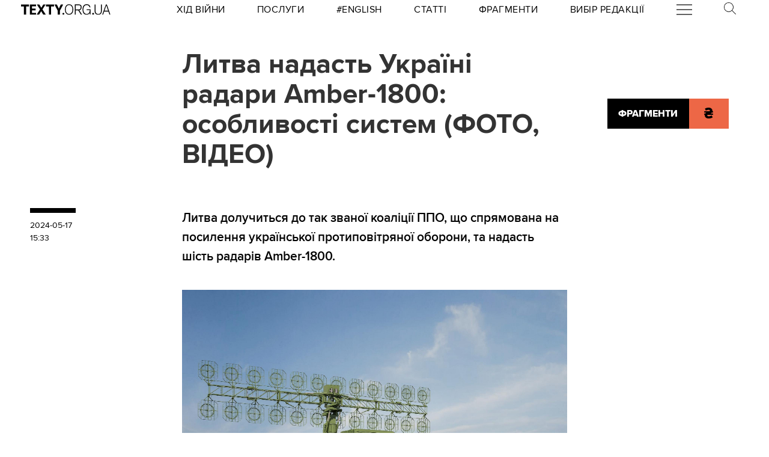

--- FILE ---
content_type: text/html; charset=utf-8
request_url: https://texty.org.ua/fragments/112496/lytva-nadast-ukrayini-radary-amber-1800-osoblyvosti-system-foto-video/?src=read_next&from=52539
body_size: 17079
content:


<!doctype html>
<html lang="uk">
<head>


<!-- Google tag (gtag.js) -->
<script async src="https://www.googletagmanager.com/gtag/js?id=G-EXHPRQFFLB"></script>
<script>
  window.dataLayer = window.dataLayer || [];
  function gtag(){dataLayer.push(arguments);}
  gtag('js', new Date());

  gtag('config', 'G-EXHPRQFFLB');
</script>

<!-- Meta Pixel Code -->
<script>
    !function (f, b, e, v, n, t, s) {
        if (f.fbq) return; n = f.fbq = function () {
            n.callMethod ?
            n.callMethod.apply(n, arguments) : n.queue.push(arguments)
        };
        if (!f._fbq) f._fbq = n; n.push = n; n.loaded = !0; n.version = '2.0';
        n.queue = []; t = b.createElement(e); t.async = !0;
        t.src = v; s = b.getElementsByTagName(e)[0];
        s.parentNode.insertBefore(t, s)
    }(window, document, 'script',
        'https://connect.facebook.net/en_US/fbevents.js');
    fbq('init', '528421947990222');
    fbq('track', 'PageView');
</script>
<noscript><img height="1" width="1" style="display:none" src="https://www.facebook.com/tr?id=528421947990222&ev=PageView&noscript=1" /></noscript>
<!-- End Meta Pixel Code -->
 <!-- Echobot -->
<script async id="ebx" src="//applets.ebxcdn.com/ebx.js"></script>





<meta charset="utf-8" />
<title>Посилення ППО: Литва передає радари Amber-1800 — Тексти.org.ua</title>
<meta name="description" content="Литва долучиться до так званої коаліції ППО, що спрямована на посилення української протиповітряної оборони, та надасть шість радарів Amber-1800.">


<meta property="fb:app_id" content="329250623807149">
<meta property="fb:admins" content="100002400468764">
<meta property="fb:admins" content="100000560537150">
<meta property="fb:admins" content="665334524">
<meta property="fb:admins" content="735028363">

<meta property="og:title" content="Литва надасть Україні радари Amber-1800: особливості систем (ФОТО, ВІДЕО)">
<meta property="og:description" content="Литва долучиться до так званої коаліції ППО, що спрямована на посилення української протиповітряної оборони, та надасть шість радарів Amber-1800.">
<meta property="og:type" content="website">
<meta property="og:url" content="https://texty.org.ua/fragments/112496/lytva-nadast-ukrayini-radary-amber-1800-osoblyvosti-system-foto-video/">

<meta property="og:image" content="https://texty.org.ua/media/images/img02-042-01.2e16d0ba.fill-1200x630.jpg">
<meta property="og:image:width" content="1200">
<meta property="og:image:height" content="630">
<meta property="og:image:secure_url" content="https://texty.org.ua/media/images/img02-042-01.2e16d0ba.fill-1200x630.jpg">

<meta name="twitter:title" content="Литва надасть Україні радари Amber-1800: особливості систем (ФОТО, ВІДЕО)">
<meta name="twitter:description" content="Литва долучиться до так званої коаліції ППО, що спрямована на посилення української протиповітряної оборони, та надасть шість радарів Amber-1800.">
<meta name="twitter:site" content="@textyorgua" />
<meta name="twitter:card" content="summary_large_image" />
<meta name="twitter:image" content="https://texty.org.ua/media/images/img02-042-01.2e16d0ba.fill-1200x630.jpg">


<meta name="robots" content="max-image-preview:large">

<meta name="viewport" content="width=device-width, initial-scale=1.0, minimum-scale=1" />
<meta http-equiv="X-UA-Compatible" content="IE=edge" />

<link href="https://texty.org.ua/fragments/112496/lytva-nadast-ukrayini-radary-amber-1800-osoblyvosti-system-foto-video/" rel="canonical">
<link rel="shortcut icon" type="image/png" href="/static/core/favicon-196.png" />


<style type="text/css">@font-face{font-family:'ProximaNova';src:url("/static/core/fonts/ProximaNova/proxima-nova-black/proxima-nova-black.eot?6826b7567a96");src:url("/static/core/fonts/ProximaNova/proxima-nova-black/proxima-nova-black.eot?&6826b7567a96#iefix") format("embedded-opentype"),url("/static/core/fonts/ProximaNova/proxima-nova-black/proxima-nova-black.woff2?6826b7567a96") format("woff2"),url("/static/core/fonts/ProximaNova/proxima-nova-black/proxima-nova-black.woff?6826b7567a96") format("woff"),url("/static/core/fonts/ProximaNova/proxima-nova-black/proxima-nova-black.ttf?6826b7567a96") format("truetype"),url("/static/core/fonts/ProximaNova/proxima-nova-black/proxima-nova-black.svg?6826b7567a96#youworkforthem") format("svg");font-weight:900;font-style:normal;font-display:swap}@font-face{font-family:'ProximaNova';src:url("/static/core/fonts/ProximaNova/proxima-nova-bold/proxima-nova-bold.eot?6826b7567a96");src:url("/static/core/fonts/ProximaNova/proxima-nova-bold/proxima-nova-bold.eot?&6826b7567a96#iefix") format("embedded-opentype"),url("/static/core/fonts/ProximaNova/proxima-nova-bold/proxima-nova-bold.woff2?6826b7567a96") format("woff2"),url("/static/core/fonts/ProximaNova/proxima-nova-bold/proxima-nova-bold.woff?6826b7567a96") format("woff"),url("/static/core/fonts/ProximaNova/proxima-nova-bold/proxima-nova-bold.ttf?6826b7567a96") format("truetype"),url("/static/core/fonts/ProximaNova/proxima-nova-bold/proxima-nova-bold.svg?6826b7567a96#youworkforthem") format("svg");font-weight:700;font-style:normal;font-display:swap}@font-face{font-family:'ProximaNova';src:url("/static/core/fonts/ProximaNova/proxima-nova-extrabold/proxima-nova-extrabold.eot?6826b7567a96");src:url("/static/core/fonts/ProximaNova/proxima-nova-extrabold/proxima-nova-extrabold.eot?&6826b7567a96#iefix") format("embedded-opentype"),url("/static/core/fonts/ProximaNova/proxima-nova-extrabold/proxima-nova-extrabold.woff2?6826b7567a96") format("woff2"),url("/static/core/fonts/ProximaNova/proxima-nova-extrabold/proxima-nova-extrabold.woff?6826b7567a96") format("woff"),url("/static/core/fonts/ProximaNova/proxima-nova-extrabold/proxima-nova-extrabold.ttf?6826b7567a96") format("truetype"),url("/static/core/fonts/ProximaNova/proxima-nova-extrabold/proxima-nova-extrabold.svg?6826b7567a96#youworkforthem") format("svg");font-weight:800;font-style:normal;font-display:swap}@font-face{font-family:'ProximaNova';src:url("/static/core/fonts/ProximaNova/proxima-nova-light/proxima-nova-light.eot?6826b7567a96");src:url("/static/core/fonts/ProximaNova/proxima-nova-light/proxima-nova-light.eot?&6826b7567a96#iefix") format("embedded-opentype"),url("/static/core/fonts/ProximaNova/proxima-nova-light/proxima-nova-light.woff2?6826b7567a96") format("woff2"),url("/static/core/fonts/ProximaNova/proxima-nova-light/proxima-nova-light.woff?6826b7567a96") format("woff"),url("/static/core/fonts/ProximaNova/proxima-nova-light/proxima-nova-light.ttf?6826b7567a96") format("truetype"),url("/static/core/fonts/ProximaNova/proxima-nova-light/proxima-nova-light.svg?6826b7567a96#youworkforthem") format("svg");font-weight:300;font-style:normal;font-display:swap}@font-face{font-family:'ProximaNova';src:url("/static/core/fonts/ProximaNova/proxima-nova-medium/proxima-nova-medium.eot?6826b7567a96");src:url("/static/core/fonts/ProximaNova/proxima-nova-medium/proxima-nova-medium.eot?&6826b7567a96#iefix") format("embedded-opentype"),url("/static/core/fonts/ProximaNova/proxima-nova-medium/proxima-nova-medium.woff2?6826b7567a96") format("woff2"),url("/static/core/fonts/ProximaNova/proxima-nova-medium/proxima-nova-medium.woff?6826b7567a96") format("woff"),url("/static/core/fonts/ProximaNova/proxima-nova-medium/proxima-nova-medium.ttf?6826b7567a96") format("truetype"),url("/static/core/fonts/ProximaNova/proxima-nova-medium/proxima-nova-medium.svg?6826b7567a96#youworkforthem") format("svg");font-weight:500;font-style:normal;font-display:swap}@font-face{font-family:'ProximaNova';src:url("/static/core/fonts/ProximaNova/proxima-nova-regular/proxima-nova-regular.eot?6826b7567a96");src:url("/static/core/fonts/ProximaNova/proxima-nova-regular/proxima-nova-regular.eot?&6826b7567a96#iefix") format("embedded-opentype"),url("/static/core/fonts/ProximaNova/proxima-nova-regular/proxima-nova-regular.woff2?6826b7567a96") format("woff2"),url("/static/core/fonts/ProximaNova/proxima-nova-regular/proxima-nova-regular.woff?6826b7567a96") format("woff"),url("/static/core/fonts/ProximaNova/proxima-nova-regular/proxima-nova-regular.ttf?6826b7567a96") format("truetype"),url("/static/core/fonts/ProximaNova/proxima-nova-regular/proxima-nova-regular.svg?6826b7567a96#youworkforthem") format("svg");font-weight:400;font-style:normal;font-display:swap}@font-face{font-family:'ProximaNova';src:url("/static/core/fonts/ProximaNova/proxima-nova-semibold/proxima-nova-semibold.eot?6826b7567a96");src:url("/static/core/fonts/ProximaNova/proxima-nova-semibold/proxima-nova-semibold.eot?&6826b7567a96#iefix") format("embedded-opentype"),url("/static/core/fonts/ProximaNova/proxima-nova-semibold/proxima-nova-semibold.woff2?6826b7567a96") format("woff2"),url("/static/core/fonts/ProximaNova/proxima-nova-semibold/proxima-nova-semibold.woff?6826b7567a96") format("woff"),url("/static/core/fonts/ProximaNova/proxima-nova-semibold/proxima-nova-semibold.ttf?6826b7567a96") format("truetype"),url("/static/core/fonts/ProximaNova/proxima-nova-semibold/proxima-nova-semibold.svg?6826b7567a96#youworkforthem") format("svg");font-weight:600;font-style:normal;font-display:swap}@font-face{font-family:'ProximaNova';src:url("/static/core/fonts/ProximaNova/proxima-nova-thin/proxima-nova-thin.eot?6826b7567a96");src:url("/static/core/fonts/ProximaNova/proxima-nova-thin/proxima-nova-thin.eot?&6826b7567a96#iefix") format("embedded-opentype"),url("/static/core/fonts/ProximaNova/proxima-nova-thin/proxima-nova-thin.woff2?6826b7567a96") format("woff2"),url("/static/core/fonts/ProximaNova/proxima-nova-thin/proxima-nova-thin.woff?6826b7567a96") format("woff"),url("/static/core/fonts/ProximaNova/proxima-nova-thin/proxima-nova-thin.ttf?6826b7567a96") format("truetype"),url("/static/core/fonts/ProximaNova/proxima-nova-thin/proxima-nova-thin.svg?6826b7567a96#youworkforthem") format("svg");font-weight:100;font-style:normal;font-display:swap}@font-face{font-family:'ProximaNovaFallback';src:local(Arial);size-adjust:98%;ascent-override:98%;descent-override:normal;line-gap-override:normal}@font-face{font-family:'ProximaNovaFallback';src:local(Arial Black);size-adjust:83%;ascent-override:115%;descent-override:normal;line-gap-override:normal;font-weight:700;font-type:normal}@font-face{font-family:'CynthoSlabPro-Regular';src:url("/static/core/fonts/CynthoSlabPro/CynthoSlabPro-Regular.woff2?6826b7567a96") format("woff2"),url("/static/core/fonts/CynthoSlabPro/CynthoSlabPro-Regular.woff?6826b7567a96") format("woff");font-weight:normal;font-style:normal}@font-face{font-family:'Georgia';src:url("/static/core/fonts/Georgia/Georgia.woff?6826b7567a96");src:url("/static/core/fonts/Georgia/Georgia.eot?6826b7567a96") format("embedded-opentype"),url("/static/core/fonts/Georgia/Georgia.woff2?6826b7567a96") format("woff2"),url("/static/core/fonts/Georgia/Georgia.woff?6826b7567a96") format("woff"),url("/static/core/fonts/Georgia/Georgia.ttf?6826b7567a96") format("truetype");font-weight:400;font-style:normal;font-display:swap}@font-face{font-family:'Georgia';src:url("/static/core/fonts/Georgia/Georgia-Bold.woff?6826b7567a96");src:url("/static/core/fonts/Georgia/Georgia-Bold.eot?6826b7567a96") format("embedded-opentype"),url("/static/core/fonts/Georgia/Georgia-Bold.woff2?6826b7567a96") format("woff2"),url("/static/core/fonts/Georgia/Georgia-Bold.woff?6826b7567a96") format("woff"),url("/static/core/fonts/Georgia/Georgia-Bold.ttf?6826b7567a96") format("truetype");font-weight:600;font-style:normal;font-display:swap}@font-face{font-family:'Georgia';src:url("/static/core/fonts/Georgia/Georgia-Italic.woff?6826b7567a96");src:url("/static/core/fonts/Georgia/Georgia-Italic.eot?6826b7567a96") format("embedded-opentype"),url("/static/core/fonts/Georgia/Georgia-Italic.woff2?6826b7567a96") format("woff2"),url("/static/core/fonts/Georgia/Georgia-Italic.woff?6826b7567a96") format("woff"),url("/static/core/fonts/Georgia/Georgia-Italic.ttf?6826b7567a96") format("truetype");font-weight:400;font-style:italic;font-display:swap}@font-face{font-family:'Georgia';src:url("/static/core/fonts/Georgia/Georgia-Italic-Bold.woff?6826b7567a96");src:url("/static/core/fonts/Georgia/Georgia-Italic-Bold.eot?6826b7567a96") format("embedded-opentype"),url("/static/core/fonts/Georgia/Georgia-Italic-Bold.woff2?6826b7567a96") format("woff2"),url("/static/core/fonts/Georgia/Georgia-Italic-Bold.woff?6826b7567a96") format("woff"),url("/static/core/fonts/Georgia/Georgia-Italic-Bold.ttf?6826b7567a96") format("truetype");font-weight:600;font-style:italic;font-display:swap}</style>

<style type="text/css">@charset "UTF-8";:root{--texty-salmon:#ed6746}#menu__toggle{display:none}#menu__toggle:checked ~ .menu__btn>span{transform:rotate(45deg)}#menu__toggle:checked ~ .menu__btn>span::before{top:0;transform:rotate(0)}#menu__toggle:checked ~ .menu__btn>span::after{top:0;transform:rotate(90deg)}#menu__toggle:checked ~ .menu__box{visibility:visible;left:0}.menu__btn{display:flex;align-items:center;position:relative;width:26px;height:26px;cursor:pointer;z-index:20000}.menu__btn>span,.menu__btn>span::before,.menu__btn>span::after{display:block;position:absolute;width:100%;height:2px;background-color:#616161;transition-duration:.25s}@media (max-width:800px){.menu__btn>span,.menu__btn>span::before,.menu__btn>span::after{background-color:white}}.menu__btn>span::before{content:'';top:-8px}.menu__btn>span::after{content:'';top:8px}.menu__box{display:grid;grid-template-columns:[start] 17fr [burger-menu-start] 43fr [burger-menu-end] 14fr [end];width:100%;max-width:1400px;position:absolute;visibility:hidden;left:-100%;width:100%;height:50px;margin:0;padding:0;background-color:white;transition-duration:.25s;z-index:10000}@media (max-width:800px){.menu__box{display:block;top:50px;height:max-content;background-color:rgba(0,0,0,0.88)}}@media (min-width:1400px){.menu__box{margin-left:calc((100% - 1400px)/2)}}.items__container{grid-column:start/end;display:flex;justify-content:space-around;list-style:none}@media (max-width:800px){.items__container{display:block;padding:10px 20px 0 20px;grid-column:1/-1;z-index:10000}}.menu__item{text-transform:capitalize;display:block;padding:2px 0;width:max-content;color:#ed6746;font-size:17px;font-weight:400;text-align:left;margin:10px 0;text-decoration:none;transition-duration:.25s}@media (max-width:800px){.menu__item{text-transform:uppercase;color:white;margin-bottom:15px;font-weight:700}}.menu__item:hover{text-decoration:underline}.mobile-only{display:none}@media (max-width:800px){.mobile-only{display:block}}header{min-height:2em;width:100%;background-color:white;display:flex;display:grid;grid-template-columns:[start] 2fr [logo-start] 15fr [rubrics-start] 55fr [rubrics-end] 2fr [end];align-items:center;z-index:10}@media (max-width:800px){header{position:fixed;top:0;height:50px;background-color:black;grid-template-columns:auto 80px 50px}}@media print and (max-width:800px){header{position:relative}}header .rubrics-container{cursor:pointer;grid-column:rubrics-start/rubrics-end;display:flex;justify-content:space-between;align-items:center}@media (max-width:800px){header .rubrics-container{display:block;grid-column:2/3;grid-row:1/2;padding:0 20px}}header .rubrics-container .r-burger{grid-column:7/8}@media (max-width:800px){header .rubrics-container .r-burger{grid-column:1/2;grid-row:1/2}}header .rubrics-container .r3 a,header .rubrics-container .r4 a,header .rubrics-container r7 a{display:flex;align-items:center}header .rubrics-container .r3 img,header .rubrics-container .r4 img,header .rubrics-container r7 img{width:16px;margin-left:5px;margin-top:4px}@media (max-width:800px){header .rubrics-container .r1,header .rubrics-container .r2,header .rubrics-container .r3,header .rubrics-container .r4{display:none}}@media (max-width:1000px){header .rubrics-container .r5,header .rubrics-container .r6,header .rubrics-container .r7{display:none}}header .rubric{text-transform:uppercase;font-size:16px;font-weight:400;letter-spacing:0.5px;margin:0}header .rubric a span{display:inline-block}header .texty-logo{grid-column-start:logo-start;width:150px;display:flex;justify-content:center;align-items:center}@media (max-width:800px){header .texty-logo{grid-column:1/2;justify-content:center;margin-left:1em}}header .texty-logo img{min-width:150px;max-width:100%;max-height:20px;object-fit:contain}header #search{position:relative;width:40px}@media (max-width:800px){header #search{display:none}}header #search label{display:block;cursor:pointer}header #search #search-icon{width:20px}header #search .search-form{width:0;overflow:hidden;position:absolute;top:0;right:120%;transition:width 0.5s ease-out;z-index:100000}@media (max-width:800px){header #search .search-form{display:none}}header #search .search-form .search-box{border-width:0;width:300px;z-index:100000;height:2em;padding-left:10px;margin:0 auto;font-size:16px;font-weight:400;letter-spacing:0.5px;color:#ed6746;background-color:#fce7e2}header #search input#search_toggle{display:none}header #search input#search_toggle:checked + label + .search-form{width:300px!important}header input::placeholder{font-size:16px;font-weight:400}header .search-form-mob .search-box{padding-left:10px;width:100%;border:1px solid #222222;height:40px;margin:10px auto 20px 0}header .red-donate{height:100%;width:100%;display:flex;background-color:#ed6746}@media (min-width:800px){header .red-donate{display:none}}header .red-donate a{margin:auto;font-weight:600;font-size:25px!important}header .red-donate a:hover{color:white}header .btn-colorize-on-hover img{filter:brightness(0)}header .btn-colorize-on-hover:hover img{filter:brightness(1)}header .special-devil-animation{color:#ed6746;background-image:-webkit-linear-gradient(45deg,#a800cc,#cccb00);-webkit-background-clip:text;-webkit-text-fill-color:transparent;-webkit-animation:hue 10s infinite linear}@keyframes hue{from{filter:hue-rotate(0deg)}to{filter:hue-rotate(-360deg)}}header .special-devil-animation:hover{background-image:unset;-webkit-background-clip:unset;-webkit-text-fill-color:unset;-webkit-animation:unset}footer{padding-bottom:50px;display:grid;grid-template-columns:[start] 2fr [logo-start] 13fr [logo-end] 5fr [guide-start] 35fr [guide-end] 5fr [sb-start] 13fr [sb-end] 1fr [end]}@media (max-width:800px){footer{background-color:black;color:white;padding:30px 1em;display:block;margin-top:-2px}}footer li,footer p{font-size:16px;margin:5px 0}footer li.mobile-only:first-of-type{margin-top:50px}.uppercase{text-transform:uppercase}#logo-copyright{grid-column:logo-start/logo-end}#logo-copyright .copyright{margin:20px auto}#logo-copyright .copyleft{transform:scaleX(-1);display:inline-block}#logo-copyright a.texty-logo{width:250px;display:flex;justify-content:center;align-items:center}#logo-copyright a.texty-logo img{width:100%;margin:auto}#guide-block{grid-column:guide-start/guide-end;display:grid;grid-template-columns:repeat(3,1fr);justify-content:space-between}@media (max-width:1050px){#guide-block{grid-template-columns:repeat(2,1fr)}}@media (max-width:800px){#guide-block{display:block}}#guide-block ul{list-style-type:none;margin-bottom:30px}#social_buttons{grid-column:sb-start/sb-end}@media (max-width:800px){#social_buttons{margin-top:50px}}#social_buttons img{width:30px;margin-right:10px}#license{grid-column:logo-start/guide-start;margin-top:1em}#license p{font-size:12px;max-width:30em}.subscribe-footer{width:100%;margin:50px auto;display:grid;min-height:100px;height:max-content;background-color:black;color:white;grid-template-columns:1fr [subscribe-call-start] 20fr [subscribe-call-end] 1fr [button-start] 10fr [button-end] 1fr [last-release-start] 10fr [last-release-end] 1fr;align-items:center}.subscribe-footer a{text-decoration:underline}.subscribe-footer p{font-size:17px}.subscribe-footer .subscribe-call{grid-column:subscribe-call-start / subscribe-call-end;text-align:right;margin:1em 0}.subscribe-footer .subscribe-button{font-family:ProximaNova,ProximaNovaFallback,sans-serif;grid-column:button-start / button-end;height:40px;font-size:20px;letter-spacing:0.7px;cursor:pointer;min-height:30px;border:0;font-weight:700;background-color:white;color:black;text-decoration:none;text-align:center;line-height:40px}.subscribe-footer .last-release{grid-column:last-release-start/last-release-end;text-align:right}.subscribe-footer .last-release p:not(:last-of-type){margin-bottom:0.5em}@media (max-width:800px){.subscribe-footer{background-color:unset;color:unset;display:flex;flex-direction:column;margin:50px auto;width:80%;max-width:40em}.subscribe-footer .subscribe-call,.subscribe-footer .last-release{margin:7px 0;text-align:center}.subscribe-footer .subscribe-button{cursor:pointer;min-height:38px;border:0;color:white;background-color:black;width:100%}}*{-webkit-margin-after:0;-webkit-margin-before:0;margin:0;padding:0;outline:none;-webkit-box-sizing:border-box;-moz-box-sizing:border-box;box-sizing:border-box}body{width:100%;margin:0 auto;padding:0;font-family:ProximaNova,ProximaNovaFallback,sans-serif;line-height:1.3}@media (max-width:800px){main{margin-top:50px}}input{font-family:ProximaNova,ProximaNovaFallback,sans-serif}a{text-decoration:inherit;color:inherit;transition:color .05s ease-in-out}a:hover{color:#ed6746}.rubric{text-transform:uppercase;font-weight:700}@media (max-width:800px){.rubric{text-transform:none;font-size:18px;color:#ed6746}}.svg-icon{width:2em;height:2em}.editor-bar{margin-left:1.5em;position:absolute;z-index:1000}.edit-link{display:inline-block;margin-left:1em;padding:0 0.5em;background-color:black;color:#ffc423;stroke:#ffc423;font-size:0.9em;font-weight:800;text-transform:uppercase}.edit-link:hover{text-decoration:underline;background-color:#ffc423;color:black;stroke:black}.editor-label{color:#ffc423;font-size:0.9em}.editor-pinned{fill:#ffc423;display:inline-block;padding:0 0.5em}.editor-pinned .svg-icon{width:4vw;height:4vw}.editor-pinned.small .svg-icon{width:2vw;height:2vw}@media (min-width:801px){.mobile-only{display:none!important}}@media (max-width:800px){.desktop-only{display:none!important}}.piece-title{width:100%;margin-bottom:10px;font-size:calc(10px + 0.5vw)}@media (max-width:800px){.piece-title{font-size:16px}}::selection{color:white;background:#ed6746}article{--texty-font-size-normal:calc(14px + 0.5vw);--texty-font-size-h1:calc(28px + 0.5vw);--texty-font-size-h2:calc(19px + 0.5vw);--texty-font-size-blockquote:calc(28px + 0.5vw)}@media (max-width:800px){article{--texty-font-size-normal:20px;--texty-font-size-h1:30px;--texty-font-size-h2:24px}}article blockquote,article aside.pullquote{display:block;grid-column:blockquote-start / blockquote-end;font-size:var(--texty-font-size-blockquote);letter-spacing:0;font-weight:300;text-transform:uppercase;padding:1em 0;position:relative;line-height:1.7}@media (max-width:800px){article blockquote,article aside.pullquote{margin-left:0}}article figure.richtext-image{margin-right:auto;margin-left:auto;max-width:100%;height:auto}article figure.richtext-image.text-width{grid-column:text-start/text-end}article figure.richtext-image.medium-width{grid-column:floating-left-end/floating-right-start}article figure.richtext-image.full-width{grid-column:start/end}article figure.richtext-image + p{font-weight:300;margin-top:-10px;font-style:italic;font-size:1em}article b{font-weight:400}article b,article b.highlight,article mark{background-color:rgba(237,103,70,0.15)}article strong{font-weight:700}article h1{font-size:var(--texty-font-size-h1);margin-top:40px;margin-bottom:10px!important}article h2{font-size:var(--texty-font-size-h2);margin-top:40px;margin-bottom:10px!important}article h3,article h4,article h5{font-size:var(--texty-font-size-normal)}article p,article li{font-size:var(--texty-font-size-normal);line-height:1.5}article h1 a,article h2 a,article h3 a,article h4 a,article h5 a,article h6 a,article p a,article b a,article blockquote a,article div a,article ul a,article li a,article ol a{padding-bottom:0;border-bottom:2px solid #ed6746}article h1 a:hover,article h2 a:hover,article h3 a:hover,article h4 a:hover,article h5 a:hover,article h6 a:hover,article p a:hover,article b a:hover,article blockquote a:hover,article div a:hover,article ul a:hover,article li a:hover,article ol a:hover{border-bottom-style:solid;color:#ed6746}article ul li,article ol li{margin-left:2em}article .hidden-preview,article .preview-hidden{display:none}article figure{grid-column:text-start / text-end}article figure img{margin:0 auto;display:block;max-width:100%;height:auto}article figure.full-width{grid-column:start / end;margin:30px 0}article figure.full-width img{display:block}article figure.medium-width{grid-column:blockquote-start / blockquote-end}article figure.text-width{grid-column:text-start / text-end}article .block-spoiler{grid-column:start/end}article .block-spoiler .wrap-collabsible{margin-bottom:1.2rem;display:grid;grid-template-columns:[start] 2fr [floating-left-start] 9fr [floating-left-end blockquote-start] 6fr [title-start text-start] 38fr [text-end title-end] 4fr [floating-right-start blockquote-end] 12fr [floating-right-end] 3fr [end]}@media (max-width:800px){article .block-spoiler .wrap-collabsible{display:flex;flex-direction:column}}article .block-spoiler .wrap-collabsible input[type='checkbox']{display:none}article .block-spoiler .wrap-collabsible .lbl-toggle{grid-column:text-start/text-end;display:block;font-size:1.2rem;letter-spacing:0.15rem;text-transform:uppercase;text-align:center;padding:0.7rem;color:#575757;background:#F9F6ED;cursor:pointer;border-radius:7px;transition:all 0.25s ease-out}article .block-spoiler .wrap-collabsible .lbl-toggle:hover{color:#1b1b1b}article .block-spoiler .wrap-collabsible .lbl-toggle::before{content:' ';display:inline-block;border-top:5px solid transparent;border-bottom:5px solid transparent;border-left:5px solid currentColor;vertical-align:middle;margin-right:.7rem;transform:translateY(-2px);transition:transform .2s ease-out}article .block-spoiler .wrap-collabsible .toggle:checked + .lbl-toggle::before{transform:rotate(90deg) translateX(-3px)}article .block-spoiler .wrap-collabsible .collapsible-content{grid-column:start/end;max-height:0;overflow:hidden;transition:max-height .75s ease-in-out}article .block-spoiler .wrap-collabsible .toggle:checked + .lbl-toggle + .collapsible-content{max-height:unset}article .block-spoiler .wrap-collabsible .toggle:checked + .lbl-toggle{border-bottom-right-radius:0;border-bottom-left-radius:0}article .block-spoiler .wrap-collabsible .collapsible-content .content-inner{background:rgba(250,224,66,0.08);border-bottom:1px solid rgba(250,224,66,0.75);border-bottom-left-radius:7px;border-bottom-right-radius:7px;padding:.5rem 1rem;display:grid;grid-template-columns:[start] 2fr [floating-left-start] 9fr [floating-left-end blockquote-start] 6fr [title-start text-start] 38fr [text-end title-end] 4fr [floating-right-start blockquote-end] 12fr [floating-right-end] 3fr [end]}@media (max-width:800px){article .block-spoiler .wrap-collabsible .collapsible-content .content-inner{display:flex;flex-direction:column}}article .block-spoiler .wrap-collabsible .collapsible-content .content-inner>p,article .block-spoiler .wrap-collabsible .collapsible-content .content-inner>img,article .block-spoiler .wrap-collabsible .collapsible-content .content-inner>figure,article .block-spoiler .wrap-collabsible .collapsible-content .content-inner>blockquote,article .block-spoiler .wrap-collabsible .collapsible-content .content-inner>div,article .block-spoiler .wrap-collabsible .collapsible-content .content-inner>h1,article .block-spoiler .wrap-collabsible .collapsible-content .content-inner>h2,article .block-spoiler .wrap-collabsible .collapsible-content .content-inner>h3,article .block-spoiler .wrap-collabsible .collapsible-content .content-inner>h4,article .block-spoiler .wrap-collabsible .collapsible-content .content-inner>h5,article .block-spoiler .wrap-collabsible .collapsible-content .content-inner>ol,article .block-spoiler .wrap-collabsible .collapsible-content .content-inner>ul,article .block-spoiler .wrap-collabsible .collapsible-content .content-inner>hr,article .block-spoiler .wrap-collabsible .collapsible-content .content-inner>a{grid-column:text-start/text-end;margin-bottom:20px}article .block-spoiler .wrap-collabsible .collapsible-content .content-inner>p img,article .block-spoiler .wrap-collabsible .collapsible-content .content-inner>img img,article .block-spoiler .wrap-collabsible .collapsible-content .content-inner>figure img,article .block-spoiler .wrap-collabsible .collapsible-content .content-inner>blockquote img,article .block-spoiler .wrap-collabsible .collapsible-content .content-inner>div img,article .block-spoiler .wrap-collabsible .collapsible-content .content-inner>h1 img,article .block-spoiler .wrap-collabsible .collapsible-content .content-inner>h2 img,article .block-spoiler .wrap-collabsible .collapsible-content .content-inner>h3 img,article .block-spoiler .wrap-collabsible .collapsible-content .content-inner>h4 img,article .block-spoiler .wrap-collabsible .collapsible-content .content-inner>h5 img,article .block-spoiler .wrap-collabsible .collapsible-content .content-inner>ol img,article .block-spoiler .wrap-collabsible .collapsible-content .content-inner>ul img,article .block-spoiler .wrap-collabsible .collapsible-content .content-inner>hr img,article .block-spoiler .wrap-collabsible .collapsible-content .content-inner>a img{max-width:100%;height:auto}article .block-image_gallery{margin:40px -1em;overflow-x:hidden}@media (min-width:801px){article .block-image_gallery{grid-column:start / end;display:grid;grid-template-columns:[start] 11fr [blockquote-start] 6fr [text-start] 38fr [text-end] 4fr [blockquote-end] 15fr [end]}}article .block-image_gallery .gallery-items-wrapper{position:relative}article .block-image_gallery .gallery-placeholder.full-width{grid-column:start / end}article .block-image_gallery .gallery-placeholder.medium-width{grid-column:blockquote-start / blockquote-end}article .block-image_gallery .gallery-placeholder.text-width{grid-column:text-start / text-end}@media (min-width:801px){article .block-image_gallery .gallery-placeholder.medium-width button.gallery-reel-control-btn.prev,article .block-image_gallery .gallery-placeholder.text-width button.gallery-reel-control-btn.prev{margin-left:-4em}article .block-image_gallery .gallery-placeholder.medium-width button.gallery-reel-control-btn.next,article .block-image_gallery .gallery-placeholder.text-width button.gallery-reel-control-btn.next{margin-right:-4em}}article .block-image_gallery .gallery-placeholder:not(.no-gallery-js) .gallery-items-list{overflow-x:hidden;cursor:grab;display:flex;align-items:center;gap:1em}article .block-image_gallery .gallery-placeholder:not(.no-gallery-js) .gallery-items-list figure{width:100%;max-width:100%;flex-shrink:0}article .block-image_gallery .gallery-placeholder:not(.no-gallery-js) .gallery-items-list figure figcaption{margin:0.5em auto 0 auto;text-align:center;max-width:800px}article .block-image_gallery .gallery-placeholder:not(.no-gallery-js) .gallery-items-list figure figcaption p{font-style:inherit;font-size:inherit;font-weight:inherit}article .block-image_gallery .gallery-placeholder:not(.no-gallery-js) .gallery-items-list figure img{width:auto;max-width:100%;max-height:80vh;pointer-events:none;opacity:0.5;transition:opacity 400ms cubic-bezier(0.4,0,0.2,1)}article .block-image_gallery .gallery-placeholder:not(.no-gallery-js) .gallery-items-list figure.active img{opacity:1}@media (min-width:801px){article .block-image_gallery .gallery-placeholder.gallery-sides .gallery-items-list figure{perspective:36px;max-width:80%;width:auto}article .block-image_gallery .gallery-placeholder.gallery-sides .gallery-items-list figure img{transform:rotate3d(0,-1,0,2deg) scale(0.9);transform-origin:right center}article .block-image_gallery .gallery-placeholder.gallery-sides .gallery-items-list figure.active ~ figure img{transform:rotate3d(0,-1,0,-2deg) scale(0.9);transform-origin:left center}article .block-image_gallery .gallery-placeholder.gallery-sides .gallery-items-list figure.active img{transform:scale(1) rotate3d(0,-1,0,0deg)}}@media (min-width:801px) and (min-width:801px){article .block-image_gallery .gallery-placeholder.gallery-sides .gallery-items-list figure.active img{box-shadow:0 0 6px #00000030}}article .block-image_gallery .gallery-reel-controls{position:absolute;display:flex;justify-content:space-between;align-items:center;top:0;left:0;width:100%;height:100%;pointer-events:none}article .block-image_gallery .gallery-reel-controls .gallery-reel-control-btn{width:2.5em;height:2.5em;margin:0 0.75em;background-color:white;border:none;border-radius:4px;padding:6px;opacity:.65;pointer-events:all;transition:opacity 400ms cubic-bezier(0.4,0,0.2,1);cursor:pointer}@media (min-width:801px){article .block-image_gallery .gallery-reel-controls .gallery-reel-control-btn{width:3.5em;height:3.5em}}article .block-image_gallery .gallery-reel-controls .gallery-reel-control-btn:hover{opacity:0.9}article .block-image_gallery .gallery-reel-controls .gallery-reel-control-btn svg{width:100%;height:100%}article .block-image_gallery .gallery-reel-controls .gallery-reel-control-btn svg path{fill:none;stroke:black;stroke-width:4px}@media (min-width:801px){article .block-image_gallery .gallery-placeholder.gallery-sides .gallery-reel-controls{background:linear-gradient(to right,rgba(255,255,255,0.4),transparent 10%,transparent 90%,rgba(255,255,255,0.4))}}article .block-image_gallery .gallery-previews-block{margin:0em 1em 1em 1em;display:flex;gap:0.75em;justify-content:center}article .block-image_gallery .gallery-previews-block button{border:none;background:none;cursor:pointer}article .block-image_gallery .gallery-previews-block button img{pointer-events:none;filter:grayscale(100%);opacity:0.6;width:100%;max-width:5em;height:auto;max-height:5em;aspect-ratio:1 / 1;object-fit:cover;transition:filter,opacity 400ms;border-radius:4px}article .block-image_gallery .gallery-previews-block button.active img,article .block-image_gallery .gallery-previews-block button:hover img{filter:none;opacity:1}article .block-responsive_iframe{grid-column:text-start / text-end}article .block-responsive_iframe.full-width{grid-column:start / end}article .block-responsive_iframe.medium-width{grid-column:blockquote-start / blockquote-end}article .block-responsive_iframe.text-width{grid-column:text-start / text-end}article .block-responsive_iframe .responsive-iframe-container{position:relative;padding-bottom:75%;height:0;overflow:hidden}article .block-responsive_iframe .responsive-iframe-container iframe{position:absolute;top:0;left:0;width:100%!important;height:100%!important}article .block-responsive_iframe .figcaption{font-weight:100;font-style:italic;font-size:1em}article .block-flourish_chart{grid-column:text-start / text-end}article .block-flourish_chart.full-width{grid-column:start / end}article .block-flourish_chart.medium-width{grid-column:blockquote-start / blockquote-end}article .block-flourish_chart.text-width{grid-column:text-start / text-end}article .block-ai2htmlblock{grid-column:1/-1}article .block-ai2htmlblock .mobile{display:block}article .block-ai2htmlblock .medium,article .block-ai2htmlblock .desktop{display:none}@media (min-width:800px){article .block-ai2htmlblock .mobile{display:none}article .block-ai2htmlblock .medium{display:block}}@media (min-width:1200px){article .block-ai2htmlblock .medium{display:none}article .block-ai2htmlblock .desktop{display:block}}aside.published_at_desktop{width:100%}@media (max-width:800px){aside.published_at_desktop{display:none}}aside.published_at_desktop .publish_date{margin-top:0.6em}aside.published_at_desktop a{border-bottom:none;color:black}aside.published_at_desktop .aside-inner div.content-wrapper p{font-size:14px}aside.published_at_desktop .aside-inner div.content-wrapper .published_at_time{display:none}aside.published_at_desktop .aside-inner a.author{border-bottom:1px solid black}aside.published_at_desktop .aside-inner a.author:hover{border-bottom:1px solid #ed6746}aside.rubric_author_date_mobile{display:none}@media (max-width:800px){aside.rubric_author_date_mobile{display:flex;min-height:35px;margin-bottom:30px}aside.rubric_author_date_mobile a.author{border-bottom:1px solid black;color:black}aside.rubric_author_date_mobile a.author:hover{border-bottom:1px solid #ed6746}aside.rubric_author_date_mobile .rubric-pointer-mobile{width:max-content;padding:5px;text-align:center;font-size:25px;text-transform:uppercase;font-weight:800;letter-spacing:1px;background-color:black;color:white;margin-right:10px;display:flex;height:auto}aside.rubric_author_date_mobile .rubric-pointer-mobile p{margin:auto}aside.rubric_author_date_mobile .aside-inner{display:flex}aside.rubric_author_date_mobile .aside-inner div.content-wrapper{margin:auto 0}aside.rubric_author_date_mobile .aside-inner div.content-wrapper p{display:inline-block;font-size:14px}aside.rubric_author_date_mobile .aside-inner div.content-wrapper p:not(:first-child){padding-left:5px}aside.rubric_author_date_mobile .aside-inner div.content-wrapper p:not(:last-child){border-right:1px solid black;padding-right:5px}aside.rubric_author_date_mobile .aside-inner div.content-wrapper .author{height:auto}aside.rubric_author_date_mobile .aside-inner div.content-wrapper .published_at_time{display:inline-block}}.floating-right-autoplace{grid-column:floating-right-start/floating-right-end}.subscribe-aside{display:block;width:100%}@media (max-width:800px){.subscribe-aside{display:none}}.subscribe-aside p{font-size:calc(10px + 0.5vw)}.subscribe-aside .subscribe-button{display:block;font-family:ProximaNova,ProximaNovaFallback,sans-serif;cursor:pointer;height:30px;line-height:30px;text-align:center;width:100%;border:0;font-weight:700;color:white;background-color:black}.subscribe-aside .last-release{margin-top:0.5em}.subscribe-aside .last-release a{border-bottom:1px solid}.donate-us{grid-column:text-start / text-end;margin:30px auto;display:grid;grid-template-columns:1fr 2fr;grid-column-gap:10px}@media (min-width:801px) and (max-width:1300px){.donate-us{display:block}}@media (max-width:800px){.donate-us{height:max-content;display:block;max-width:80%;margin:30px auto}}.donate-us hr{grid-column:1/-1;margin:20px 0}.donate-us a.donate-button{cursor:pointer;width:100%;min-height:50px;padding:0 10px;color:white;background-color:#ed6746;display:flex}@media (max-width:800px){.donate-us a.donate-button{width:auto}}.donate-us a.donate-button p{letter-spacing:1px;text-transform:uppercase;margin:auto!important;font-size:18px;font-weight:600}.donate-us a{border-bottom:1px solid #ed6746}.share-article{grid-column:text-start/text-end;margin:20px auto;display:flex;align-items:center;display:grid;width:50%;min-width:max-content;grid-template-columns:repeat(4,1fr)}@media (max-width:800px){.share-article{width:60%}}.share-article .share-title{grid-row:1;text-align:center;width:100%;grid-column:1/-1}.share-article .sb{grid-row:2;cursor:pointer;height:max-content;margin:10px 0;width:100%;display:flex;border-right:1px solid black}.share-article .sb a{margin:0 auto 0 auto}.share-article .sb:last-child{border-right:0}.rubric_and_donate{grid-column:floating-right-start/floating-right-end;align-self:center;min-width:200px}.rubric_and_donate:nth-of-type(2){margin-top:8px}.rubric_and_donate .rubric-pointer,.rubric_and_donate .red-donate{height:50px;display:flex;margin:0;padding:0}.rubric_and_donate .rubric-pointer>*,.rubric_and_donate .red-donate>*{font-weight:800;margin:auto;text-transform:uppercase}.rubric_and_donate .rubric-pointer{width:67%;float:left;background-color:black;color:white;border-bottom:none}.rubric_and_donate .rubric-pointer.inverse{background-color:#ed6746}.rubric_and_donate .rubric-pointer.inverse a:hover{color:black}.rubric_and_donate .rubric-pointer p{font-size:calc(11px + 0.4vw);line-height:1.4;text-align:center}@media (max-width:1100px){.rubric_and_donate .rubric-pointer{width:75%}}.rubric_and_donate .red-donate{width:33%;background-color:#ed6746;font-size:25px!important}.rubric_and_donate .red-donate:hover{color:white}.rubric_and_donate .red-donate.inverse{background-color:black;color:white}.rubric_and_donate .red-donate.inverse:hover{color:#ed6746}@media (max-width:1100px){.rubric_and_donate .red-donate{width:25%}}.rubric_and_donate .share-article-aside{margin:10px auto;display:grid;width:100%;min-width:max-content;grid-template-columns:1fr 1.3fr 1fr}.rubric_and_donate .share-article-aside .sb{cursor:pointer;height:max-content;margin:10px 0;width:100%;display:flex;border-right:1px solid black}.rubric_and_donate .share-article-aside .sb:last-child{border-right:0}.rubric_and_donate .share-article-aside .fb a{margin:0 auto 0 0}.rubric_and_donate .share-article-aside .tw a{margin:0 auto}.rubric_and_donate .share-article-aside .tl a{margin:0 0 0 auto}.read-next{grid-column:text-start/text-end}@media (max-width:800px){.read-next{margin:0 1em}}.read-next hr{border:none;height:3px;margin-bottom:15px;color:#333;background-color:#333}.read-next p{font-size:18px;font-weight:700}.read-next .read-next-title{text-transform:uppercase;color:#ed6746}.read-next .read-next-item{border-bottom:1px solid black;padding:15px 0;margin:0}.read-next .read-next-item:last-child{border-bottom:0}.read-next.read-next-with-img{grid-column:floating-left-end / floating-right-start;display:grid;grid-template-columns:1fr 1fr 1fr;gap:2em}@media (max-width:800px){.read-next.read-next-with-img{grid-template-columns:1fr}}.read-next.read-next-with-img hr{display:none}.read-next.read-next-with-img .read-next-title{grid-column:1 / -1;color:#222222;text-transform:none;text-align:center}.read-next.read-next-with-img .read-next-link{min-height:200px;position:relative;border-bottom:0;display:flex;align-items:center}.read-next.read-next-with-img .read-next-link p{color:white;font-weight:400;z-index:1;width:80%;text-align:center;margin:auto}.read-next.read-next-with-img .read-next-link p:hover{color:white}.read-next.read-next-with-img .read-next-link img{position:absolute;height:100%;width:100%;min-height:200px;z-index:-1;object-fit:cover;filter:brightness(40%)}.black-line{width:50%;border-top:8px solid black;margin-bottom:10px}.follow-us{grid-column:floating-right-start/floating-right-end!important;height:max-content}.follow-us .follow-us-tiles{display:flex;flex-wrap:wrap}.follow-us .follow-us-tiles a{border-bottom:none}.follow-us .follow-us-tiles a .bottom-caption{position:absolute;font-size:0.7rem;padding-left:2px;color:#50abf1;margin-top:-5px}.follow-us img{width:30px;margin-right:6px}@media (max-width:800px){.floating{display:none}}.responsive-object{position:relative}.responsive-object>iframe,.responsive-object>object,.responsive-object>embed,.responsive-object>div,.responsive-object>p,.responsive-object>span{position:absolute;top:0;left:0;width:100%;height:100%}main{display:grid}main>*{margin-left:1em;margin-right:1em}@media (max-width:800px){main{display:block}}article{display:grid;grid-column:start/end}article .floating-right-autoplace{position:absolute;width:190px;left:-5000px}@media (max-width:800px){article .floating-right-autoplace{display:none}}article .floating-right-autoplace.placed{position:unset;left:unset;width:unset}@media (max-width:800px){article{margin:1em;display:block}}article p{overflow-wrap:anywhere}main .section-full-width,article .section-full-width{grid-column:start/end}main .section-text-width,article .section-text-width{grid-column:text-start/text-end}.page-title{grid-column:title-start / title-end;grid-row:1/2;line-height:1.1;align-self:end;margin-bottom:5vw!important;color:#333;font-size:3.6vw}.page-title.long-title{font-size:3.2vw}.page-title.short-title{font-size:4.5vw}@media (max-width:800px){.page-title{margin:35px 0 30px 0;font-size:30px!important;line-height:1.3;align-self:unset}}.dropcap{grid-column:dropcap-start / dropcap-end;grid-row:1/2;overflow:visible;margin:0;font-size:33vw;font-weight:400;line-height:1;color:white;text-shadow:-1px -1px 0 lightgrey,1px -1px 0 lightgrey,-1px 1px 0 lightgrey,1px 1px 0 lightgrey;font-style:italic;z-index:-100}@media (max-width:800px){.dropcap{display:none}}.published_at_desktop{grid-column:floating-left-start/floating-left-end;grid-row:2;position:absolute}article{display:grid;position:relative}@media (max-width:800px){article{display:flex;flex-direction:column}}article .lead>p{font-weight:600;font-size:calc(15px + 0.5vw);margin-bottom:20px}@media (max-width:800px){article .lead>p{font-size:20px}}article .lead>p i{font-style:normal}article>section,article>p,article>img,article>figure,article>blockquote,article>div,article>h1,article>h2,article>h3,article>h4,article>h5,article>ol,article>ul,article>hr,article>a{grid-column:text-start/text-end;margin-bottom:20px}article>section img,article>p img,article>img img,article>figure img,article>blockquote img,article>div img,article>h1 img,article>h2 img,article>h3 img,article>h4 img,article>h5 img,article>ol img,article>ul img,article>hr img,article>a img{max-width:100%;height:auto}article>blockquote{grid-column:blockquote-start/blockquote-end}article .figure>a{border-bottom:none!important}.tags{grid-column:text-start / text-end;margin-left:auto;margin-right:auto}.tags a{display:inline-block;text-transform:uppercase;font-weight:100;color:black;margin-right:10px;border-bottom:2px solid white}.tags a:hover{border-bottom:2px solid black}.tags a:before{content:"+"}figure{margin:0}@media (max-width:800px){figure{margin:10px 0}}figure.medium>img{width:95%}figcaption,.figcaption{margin-left:30%;margin-right:10%;font-weight:300;font-style:italic;font-size:1em}.block-embed{grid-column:text-start/text-end}@media (max-width:800px){.share-article:last-of-type{display:none}}@media (min-width:800px){.share-article:last-of-type{display:none}}article .hidden-title-block{display:none}main,article{grid-template-columns:[start] 2fr [floating-left-start] 9fr [floating-left-end blockquote-start] 6fr [title-start text-start] 38fr [text-end title-end] 4fr [floating-right-start blockquote-end] 12fr [floating-right-end] 3fr [end]}.main-grid{display:grid;grid-template-columns:[start] 2fr [floating-left-start] 9fr [floating-left-end blockquote-start] 6fr [title-start text-start] 38fr [text-end title-end] 4fr [floating-right-start blockquote-end] 12fr [floating-right-end] 3fr [end]}@media (max-width:800px){.main-grid{display:block}}.page-title{margin:50px 0}.read_more_banner_svelte.svelte-1jtpma8.svelte-1jtpma8{border:1px solid black;border-left:none;border-right:none;padding:1em 0;margin:1em 0;display:grid;grid-template-columns:repeat(auto-fit,minmax(340px,1fr));gap:2em}.read_more_banner_svelte.svelte-1jtpma8 .read-more-item.svelte-1jtpma8{display:flex;border:none}.read_more_banner_svelte.svelte-1jtpma8 .read-more-item div.svelte-1jtpma8{display:flex;flex-direction:column;margin-left:.5em}.read_more_banner_svelte.svelte-1jtpma8 .read-more-item img.svelte-1jtpma8{max-width:8em;max-height:6em;object-fit:contain;object-position:top}.read_more_banner_svelte.svelte-1jtpma8 .read-more-item .intro.svelte-1jtpma8{color:var(--texty-salmon);margin-bottom:.5em}.read_more_banner_svelte.svelte-1jtpma8 .read-more-item a.svelte-1jtpma8{text-decoration:none;border:none}.subscribe-banner-svelte.svelte-i4miur.svelte-i4miur{border:1px solid black;border-left:none;border-right:none}.subscribe-banner-svelte.svelte-i4miur svg{height:1.7em;fill:#fff;margin-right:.4em;width:60px}.subscribe-banner-svelte.svelte-i4miur .subscribe-form.svelte-i4miur{margin:2em auto;display:flex;flex-direction:column;align-items:center}.subscribe-banner-svelte.svelte-i4miur .subscribe-form .svelte-i4miur{font-family:ProximaNova,ProximaNovaFallback,sans-serif}.subscribe-banner-svelte.svelte-i4miur .subscribe-form p.svelte-i4miur{font-size:1em;color:#777}.subscribe-banner-svelte.svelte-i4miur .subscribe-form .subscribe-button.svelte-i4miur{border:none;font-size:1.5em;font-weight:600;letter-spacing:.1em;text-transform:uppercase;cursor:pointer;color:#fff;background-color:#019ffe;padding:.5em 1em;border-radius:.2em;transform:scaleX(1.1);display:flex;align-items:center}.subscribe-banner-svelte.svelte-i4miur .subscribe-form .subscribe-button.svelte-i4miur:hover{background-color:#018fe5}.subscribe-banner-svelte.svelte-i4miur .subscribe-form .message.svelte-i4miur{text-align:center}#the-only-top-projects-banner-svelte.svelte-120nf2c.svelte-120nf2c{all:initial;font-family:ProximaNova,ProximaNovaFallback,sans-serif;position:fixed;bottom:var(--bottom);width:100%;background-color:#fff;border-top:1px solid #ccc;color:#777;display:none;justify-content:center}#the-only-top-projects-banner-svelte.svelte-120nf2c .svelte-120nf2c{all:unset;font-family:ProximaNova,ProximaNovaFallback,sans-serif;color:#777}#the-only-top-projects-banner-svelte.active.svelte-120nf2c.svelte-120nf2c{display:flex}#the-only-top-projects-banner-svelte.svelte-120nf2c .item.svelte-120nf2c{display:flex;flex-direction:row;border:2px solid white;margin:0 1em;padding:.5em;flex:1 1 0px;max-width:30em;color:#777;cursor:pointer}#the-only-top-projects-banner-svelte.svelte-120nf2c .item img.svelte-120nf2c{max-width:5em;max-height:3em;object-fit:cover;object-position:top;margin-right:.5em}#the-only-top-projects-banner-svelte.svelte-120nf2c .item a.svelte-120nf2c{text-decoration:none;border:none}#the-only-top-projects-banner-svelte.svelte-120nf2c .item.svelte-120nf2c:hover{border:2px dotted #777}#the-only-top-projects-banner-svelte.svelte-120nf2c .close-btn.svelte-120nf2c{display:block;border:none;background:none;font-size:5em;color:#fff;position:absolute;top:0;right:0;font-family:ProximaNova,ProximaNovaFallback,sans-serif;line-height:.6;cursor:pointer;font-weight:100}#the-only-top-projects-banner-svelte.svelte-120nf2c .close-btn.svelte-120nf2c:hover{color:#000}@media screen and (max-width:800px){#the-only-top-projects-banner-svelte.svelte-120nf2c .item.svelte-120nf2c{display:block}#the-only-top-projects-banner-svelte.svelte-120nf2c .item img.svelte-120nf2c{float:left}#the-only-top-projects-banner-svelte.svelte-120nf2c .item-2.svelte-120nf2c{display:none!important}}@media screen and (max-width:620px){#the-only-top-projects-banner-svelte.svelte-120nf2c.svelte-120nf2c{display:none!important}}.youtube-button-wrapper.svelte-w3usap a.svelte-w3usap{border-bottom:0;display:block;max-width:400px;margin:0 auto;transition:transform .4s}.youtube-button-wrapper.svelte-w3usap a.svelte-w3usap:hover{transform:scale(1.03);transform-origin:center}@media (min-width:1000px){#support-banner-target{background:#f6f5f5;padding:2em 0}}#support-banner.svelte-aemv06.svelte-aemv06{background-color:#000;color:#fff;padding:2em 0;font-size:calc(var(--texty-font-size-normal) * .7);display:grid;grid-column:start/end;grid-template-areas:"logo" "msg" "liqpay" "platforms";gap:var(--texty-font-size-normal)}#support-banner.svelte-aemv06>.svelte-aemv06{padding-left:1em;padding-right:1em}@media (min-width:1000px){#support-banner.svelte-aemv06.svelte-aemv06{grid-column:blockquote-start/blockquote-end;padding:3em 2em;grid-template-columns:1fr auto;grid-template-areas:"msg   liqpay" "msg   platforms" "logo  platforms";gap:1.5em 1em}#support-banner.svelte-aemv06>.svelte-aemv06{padding-left:0;padding-right:0}}#support-banner.svelte-aemv06 a.texty-logo.svelte-aemv06{grid-area:logo;border:0;text-align:end}#support-banner.svelte-aemv06 a.texty-logo img.svelte-aemv06{height:.75em;width:auto}@media (min-width:1000px){#support-banner.svelte-aemv06 a.texty-logo.svelte-aemv06{text-align:left}}#support-banner.svelte-aemv06 .support-banner-message.svelte-aemv06{grid-area:msg}#support-banner.svelte-aemv06 .support-banner-message p.svelte-aemv06{font-size:1em}#support-banner.svelte-aemv06 .support-banner-message p strong.svelte-aemv06{color:#ef7b5c;font-weight:400}#support-banner.svelte-aemv06 .support-banner-message h4.svelte-aemv06{font-family:Georgia;font-weight:600;font-size:1.15em;margin-bottom:1.3em}#support-banner.svelte-aemv06 li.svelte-aemv06{list-style:none;box-sizing:border-box;border:.25px solid #ef7b5c;border-radius:3px;background:#fff;font-weight:700;color:#000;text-align:center;line-height:1.35;padding:.15em .25em;margin:0;max-width:100%;transition:background-color .4s}#support-banner.svelte-aemv06 li a.svelte-aemv06{border-bottom:0;display:block;width:100%;height:100%}#support-banner.svelte-aemv06 li a.svelte-aemv06:hover{color:inherit}#support-banner.svelte-aemv06 li.svelte-aemv06:hover{background:#f39278}#support-banner.svelte-aemv06 .support-banner-liqpay.svelte-aemv06{grid-area:liqpay;padding:1em;background-color:#5d5d5d;max-width:calc(100vw - 2.3em)}@media (min-width:1000px){#support-banner.svelte-aemv06 .support-banner-liqpay.svelte-aemv06{padding:0;background-color:transparent;align-self:start;max-width:max-content}}#support-banner.svelte-aemv06 .support-banner-liqpay ul.svelte-aemv06{display:grid;grid-template-columns:repeat(3,minmax(0,10em));gap:.7em;align-items:center;justify-content:space-between;margin:0 auto;max-width:max-content}@media (min-width:1000px){#support-banner.svelte-aemv06 .support-banner-liqpay ul.svelte-aemv06{grid-template-columns:1fr 1fr;gap:1em .5em;margin:0}}#support-banner.svelte-aemv06 .support-banner-liqpay ul li.svelte-aemv06:first-child{font-family:ProximaNova;font-weight:400;text-transform:uppercase;text-align:left;border:none;background:none;color:#fff;font-size:.75em}#support-banner.svelte-aemv06 .support-banner-liqpay ul li.svelte-aemv06{font-family:Georgia;line-height:1.25;font-size:.8em}@media (min-width:1000px){#support-banner.svelte-aemv06 .support-banner-liqpay ul li.svelte-aemv06{font-size:.9em}}#support-banner.svelte-aemv06 .support-banner-platforms.svelte-aemv06{grid-area:platforms;display:grid;grid-template-columns:repeat(4,minmax(max-content,7.5em));gap:.6em .5em;justify-content:space-between;max-width:max-content;justify-self:center}@media (min-width:1000px){#support-banner.svelte-aemv06 .support-banner-platforms.svelte-aemv06{grid-template-columns:1fr 1fr;gap:1em .5em;margin:0;align-self:end;min-width:100%}}#support-banner.svelte-aemv06 .support-banner-platforms li.svelte-aemv06{text-transform:uppercase;font-size:.75em}@media (min-width:1000px){#support-banner.svelte-aemv06 .support-banner-platforms li.svelte-aemv06{font-size:.9em}}</style>


    

    
    
        
    
    <script src="/static/CACHE/js/image_gallery.5023dd741269.js"></script>


 </head>


<body>





<header>
    <a class="texty-logo" href="/">
        <img class="desktop-only" src="/static/core/images/logo_texty_black.svg" alt="Тексти.org.ua"/>
        <img class="mobile-only" src="/static/core/images/white_logo.svg" alt="Тексти.org.ua"/>
    </a>

    <nav class="rubrics-container">
        <div class="rubric r1"><a href="/tag/khid-vijny/"><span>Хід Війни</span></a></div>
        <div class="rubric r2"><a href="/p/services/"><span>Послуги</span></a></div>
        <div class="rubric r2"><a href="/tag/eng/"><span>#English</span></a></div>
        <div class="rubric r5"><a href="/articles/"><span>Статті</span></a></div>
        <div class="rubric r6"><a href="/fragments/"><span>Фрагменти</span></a></div>
        <div class="rubric r7"><a href="/selected/"><span>Вибір редакції</span></a></div>

        <div class="rubric r-burger">
            <input id="menu__toggle" type="checkbox" />
            <label class="menu__btn" for="menu__toggle">
            <span></span>
            </label>

            <div class="menu__box">
                <ul class="items__container">

                    <form class="mobile-only search-form-mob" action="https://www.google.com/search" method="get">
                        <input class="search-box" placeholder="Пошук" type="text" name="q" value="" />
                        <input type="hidden" name="sitesearch" value="https://texty.org.ua" />
                    </form>

                    <li class="mobile-only"><a class="menu__item" href="/tag/khid-vijny/">Хід Війни</a></li>
                    <li class="mobile-only"><a class="menu__item" href="/p/services/">Послуги</a></li>
                    <li class="mobile-only"><a class="menu__item" href="/tag/eng/">#English</a></li>

                    <li><a class="menu__item" href="/projects/">Журналістика даних</a></li>
                    <li><a class="menu__item" href="/articles/">Статті</a></li>
                    <li><a class="menu__item" href="/fragments/">Фрагменти</a></li>
                    <li><a class="menu__item" href="/selected/">Вибір редакції</a></li>
                    <li><a class="menu__item" href="https://merch.texty.org.ua">Наш магазин</a></li>
                    <li><a class="menu__item" href="//texty.org.ua/d/principles/">Принципи</a></li>
                    <li><a class="menu__item" href="/tag/hrafik-dnja/">Графік дня</a></li>
                </ul>
            </div>

        </div>


        <div id="search" class="rubric">
            <input id="search_toggle" type="checkbox" />
            <label for="search_toggle"><img id="search-icon" src="/static/core/images/search.png" alt="Пошук"/></label>

            <form class="search-form" action="https://www.google.com/search" method="get">
                <input class="search-box" placeholder="Пошук" type="text" name="q" value="" />
                <input type="hidden" name="sitesearch" value="https://texty.org.ua" />
            </form>
        </div>
    </nav>

    


    

    <div class="red-donate">
        <a href="/p/support/" target="_blank" title="Пожертвувати">₴</a>
    </div>
</header>




    <main role="main">
        
        <script type="application/ld+json">
{
    "@context": "https://schema.org",
    "@type": "NewsArticle",
    "author": [],
    "datePublished": "2024-05-17T15:33:26.114440+03:00",
    "headline": "Литва надасть Україні радари Amber-1800: особливості систем (ФОТО, ВІДЕО)",
    "image": [
        "https://texty.org.ua/media/images/img02-042-01.2e16d0ba.fill-1200x630.jpg"
    ],
    "publisher": {
        "@type": "Organization",
        "logo": {
            "@type": "ImageObject",
            "url": "https://texty.org.ua/static/core/favicon-196.png"
        },
        "name": "texty.org.ua"
    }
}
</script>
        

        <article>
            
    
        
            
                

                <h1 class="page-title medium-title">Литва надасть Україні радари Amber-1800: особливості систем (ФОТО, ВІДЕО)</h1>
                
<aside class="rubric_and_donate explicitly-placed desktop-only">
    <a class="rubric-pointer" href="/fragments/">
        <p>Фрагменти</p>
    </a>

    <a class="red-donate" href="/p/support/" target="_blank" title="Пожертвувати">
        <span>₴</span>
    </a>

    <div class="share-article share-article-aside">
        <div class="sb fb"><a class="share-btn" href="https://www.facebook.com/sharer/sharer.php?u=https://texty.org.ua/fragments/112496/lytva-nadast-ukrayini-radary-amber-1800-osoblyvosti-system-foto-video/" target="_blank" >
            <img loading="lazy" src="/static/core/images/facebook.svg" alt="Тексти.org.ua - Facebook"></a>
        </div>
        <div class="sb tw"><a class="share-btn" href="https://twitter.com/intent/tweet?text=https://texty.org.ua/fragments/112496/lytva-nadast-ukrayini-radary-amber-1800-osoblyvosti-system-foto-video/" target="_blank" >
            <img loading="lazy" src="/static/core/images/twitter.svg" alt="Тексти.org.ua - Twitter"></a>
        </div>
        <div class="sb tl"><a class="share-btn" href="https://telegram.me/share/url?url=https://texty.org.ua/fragments/112496/lytva-nadast-ukrayini-radary-amber-1800-osoblyvosti-system-foto-video/" target="_blank" >
            <img loading="lazy" src="/static/core/images/telegram.svg" alt="Тексти.org.ua - Telegram"></a>
        </div>
    </div>
</aside>


            
        
    


            

<aside class="published_at_desktop explicitly-placed">
    <div class="mobile-only rubric-pointer-mobile">
        <p><a href="/fragments/">Фрагменти</a></p>
    </div>

    <div class="desktop-only  black-line"></div>

    <div class="aside-inner">
        <div class="content-wrapper">
            

            
                <p class="publish_date">

                    <time datetime="17 травня 2024 р. 15:33">

                        2024-05-17<br>15:33
                    </time>
                </p>
            
        </div>
    </div>
</aside>
            <aside class="rubric_author_date_mobile">
    <div class="rubric-pointer-mobile">
        <p>Фрагменти</p>
    </div>

    <div class="aside-inner">
        <div class="content-wrapper">
            

            
                <p class="publish_date">
                    <time datetime="17 травня 2024 р. 15:33">
                        2024-05-17 15:33
                    </time>
                </p>
            
        </div>
    </div>
</aside>  

            <section class="lead">
                <p data-block-key="deoel">Литва долучиться до так званої коаліції ППО, що спрямована на посилення української протиповітряної оборони, та надасть шість радарів Amber-1800. </p>
            </section>

            

    
        
            
                


<figure class="text-width ">
    <img loading="lazy" src="/media/images/img02-042-01.original.jpg" alt="Радіолокаційна станція Amber-1800. Зображення: Altimus-tech" width="2048" height="1367"/>
    <figcaption>Радіолокаційна станція Amber-1800. Зображення: Altimus-tech</figcaption>
</figure>

            
        
            
                <p data-block-key="lf12r">Про це <a href="https://x.com/deaidua/status/1791183185969135859" target="_blank" rel="noopener noreferrer">повідомив</a> міністр оборони Німеччини Борис Пісторіус.</p><p data-block-key="58nce">Як пише <a href="https://mil.in.ua/uk/news/lytva-peredast-radary-amber-1800-ukrayini/" target="_blank" rel="noopener noreferrer">Мілітарний</a>, радіолокаційні станції Amber-1800 здатні виявляти об’єкти на відстані до 400 кілометрів. </p><p data-block-key="ciuqb">Радари виробляє литовська компанія Altimus-tech (раніше LiTak-Tak), яку створили засновники українського науково-виробничого підприємства «Аеротехніка-МЛТ». </p><div class="embed-container responsive-object"  style="padding-bottom: 56.49999999999999%;">
    <iframe width="200" height="113" src="https://www.youtube.com/embed/9gWIVhK_HpI?feature=oembed" frameborder="0" allow="accelerometer; autoplay; clipboard-write; encrypted-media; gyroscope; picture-in-picture; web-share" referrerpolicy="strict-origin-when-cross-origin" allowfullscreen title="Mobile radar AMBER 1800"></iframe>
</div>
<p data-block-key="6782j"></p><p data-block-key="b6gb">Amber-1800 — це наземна мобільна радіолокаційна станція УКХ-діапазону, призначена для автоматичного виявлення повітряних об’єктів, їхніх координат за азимутом та дальністю.  </p><p data-block-key="dejkp">Радіолокаційна станція складається з двох елементів:</p><ul><li data-block-key="nt5e">автомобіль № 1 — апаратна кабіна з основним електронним обладнанням;</li><li data-block-key="7jbuv">автомобіль № 2 — автомобільна платформа з системою вирівнювання, що несе антенно-щогловий вузол (АМА) і систему розгортання, антенно-фідерну систему, дві електростанції.</li></ul><p data-block-key="fm3h2">Українська компанія «Аеротехніка-МЛТ» локалізувала виробництво РЛС Amber-1800 під назвою «Бурштин-1800». Українська версія монтується на напівпричіп або шасі КрАЗ-7634. </p><p data-block-key="4c8pn">Терміни доставки радарів до України не розголошуються. </p><p data-block-key="doepc">Як <a href="https://kam.lt/lietuva-ukrainai-perdave-saudmenu-antridronu-ir-bepilociu-orlaiviu/?fbclid=IwZXh0bgNhZW0CMTEAAR1MTVYerSJ49rDJa362Vc0AfMfAl3O5B7dr-QKSJgFQJC85yb6t-XQJaXE_aem_AdJVAYmsCgfl8DAz8Hkn5VZrHVqSTRmlWBEQXVG2UxqbR9UhF_01rsyCghiWznT9vs3zXLtsgcNCTxW0VyIyf8sY&amp;__cf_chl_tk=DsvupQqkilVmmbwuFk7kySIRLW5QirbOcLxCZcu3ikI-1715942829-0.0.1.1-1919" target="_blank" rel="noopener noreferrer">повідомлялося</a>, 17 травня Україна отримала від Литви нову партію військової допомоги. Ідеться про набої 5,56×45 мм для стрілецької зброї, безпілотники і антидронові системи. До пакета допомоги також увійшли генератори потужністю 100 кВт і розкладні ліжка. Ця партія військової допомоги для Сил оборони вже прибула в Україну. </p>
            
        
    



            <p class="tags">
                
                    <a href="/tag/radary/" class="tag">радари</a>
                
                    <a href="/tag/ukrayina-lytva/" class="tag">україна-литва</a>
                
                    <a href="/tag/ppo/" class="tag">ППО</a>
                
            </p>

            <div class="floating-right-autoplace aside-subscribe-form">
                




<div class="subscribe subscribe-aside">

    <div class="subscribe-call">
        <p>Отримуйте найкращі статті на e-mail (раз на два тижні)</p>
    </div>

    <a href="https://uatextyorgua.substack.com/" target="_blank" class="subscribe-button">Підписатися</a>

    
    <div class="last-release">
        <p><a target="_blank" href="https://uatextyorgua.substack.com/p/e50">Подивитись свіжий випуск</a></p>
    </div>
    
</div>


            </div>
            

<aside class="follow-us floating-right-autoplace">
    <p class="piece-title">Стежити:</p>
    <div class="follow-us-tiles">
        <a href="https://www.facebook.com/TEXTY.org.ua/" target="_blank">
            <img loading="lazy" src="/static/core/images/facebook.png" alt="Тексти.org.ua - Facebook" width="30px" height="30px">
        </a>
        <a href="https://www.instagram.com/texty.org.ua/" target="_blank">
            <img loading="lazy" src="/static/core/images/instagram.png" alt="Тексти.org.ua - Instagram" width="30px" height="30px">
        </a>

        <a href="https://telegram.me/textyorgua" target="_blank">
            <img loading="lazy" src="/static/core/images/telegram.png" alt="Тексти.org.ua - Telegram" width="30px" height="30px">
        </a>

        <a href="https://twitter.com/textyorgua" target="_blank">
            <img loading="lazy" src="/static/core/images/twitter.png" alt="Тексти.org.ua - Twitter" width="30px" height="30px">
            <div class="bottom-caption">UA</div>
        </a>

        <a href="https://twitter.com/textyorgua_eng" target="_blank">
            <img loading="lazy" src="/static/core/images/twitter.png" alt="Texty.org.ua - Twitter in English" width="30px" height="30px">
            <div class="bottom-caption">EN</div>
        </a>

        <a href="https://invite.viber.com/?g2=AQB%2FXntNTr9qKU788eLrk2Pf0b6l6nENMg%2BfjGAND9XZpEdGLM88SHbJcZBVh2Q5" target="_blank">
            <img loading="lazy" src="/static/core/images/viber.png" alt="Тексти.org.ua - Viber" width="30px" height="30px">
        </a>
    </div>
</aside>

        
            <aside class="floating-right-autoplace ad-banner-aside sinoptik-banner">

    

    
        <div id="SinoptikInformer" style="width:160px;" class="SinoptikInformer type4">
            <div class="siHeader">
                <div class="siLh">
                    <div class="siMh"><a onmousedown="siClickCount();" class="siLogo" href="https://ua.sinoptik.ua/"
                                         target="_blank" title="Погода"> </a>Погода
                    </div>
                </div>
            </div>
            <div class="siBody">
                <div class="siTitle"><span id="siHeader"></span></div>
                <a onmousedown="siClickCount();" href="https://ua.sinoptik.ua/погода-київ" title="Погода у Києві"
                   target="_blank">
                    <div class="siCity">
                        <div class="siCityName"><span>Київ</span></div>
                        <div id="siCont0" class="siBodyContent">
                            <div class="siLeft">
                                <div class="siTerm"></div>
                                <div class="siT" id="siT0"></div>
                                <div id="weatherIco0"></div>
                            </div>
                            <div class="siInf"><p>волог.: <span id="vl0"></span></p>
                                <p>тиск: <span id="dav0"></span></p>
                                <p>вітер: <span id="wind0"></span></p></div>
                        </div>
                    </div>
                </a>
                <div class="siLinks">Погода на 10 днів від <a href="https://ua.sinoptik.ua/погода-київ/10-днів"
                                                              title="Погода на 10 днів" target="_blank"
                                                              onmousedown="siClickCount();">sinoptik.ua</a></div>
            </div>
            <div class="siFooter">
                <div class="siLf">
                    <div class="siMf"></div>
                </div>
            </div>
        </div>
        <script type="text/javascript" charset="UTF-8"
                src="//sinoptik.ua/informers_js.php?title=2&amp;wind=1&amp;cities=303010783&amp;lang=ua"></script>

    
</aside>
            <aside class="follow-us floating-right-autoplace ad-banner-aside kinoafisha-banner" style="grid-column: floating-right-start/end !important; height: 250px;">

    
    

    <div class="wrapper" id="kinoafisha-wrapper" style="max-width: 100%; overflow: hidden;" >
	    <iframe src="//kinoafisha.ua/widget/index_ua.html" id="kinoafisha-iframe"
			width="300px"
			height="250"

			frameBorder="0"
			scrolling="no"
			style="display: none;"
		>
		</iframe>
    </div>

    <script>
    	setTimeout(function() {
			var wrapper = document.getElementById("kinoafisha-wrapper");
	    	var iframe = document.getElementById("kinoafisha-iframe");


			var wrapper_width = wrapper.clientWidth
	    	iframe.style.cssText="display: block; transform-origin:left top; transform: scale(" + wrapper_width/300 + ");";

	    	wrapper.style['max-width'] = wrapper_width + "px";


    	}, 2000);

    </script>

</aside>

        </article>

        

<div class="share-article">

    <div class="share-title">Поширити:</div>

    <div class="sb fb"><a class="share-btn" href="https://www.facebook.com/sharer/sharer.php?u=https://texty.org.ua/fragments/112496/lytva-nadast-ukrayini-radary-amber-1800-osoblyvosti-system-foto-video/" target="_blank">
        <img loading="lazy" src="/static/core/images/facebook.svg" alt="Тексти.org.ua - Facebook" width="12" height="22"/></a>
    </div>

    <div class="sb tw"><a class="share-btn" href="https://twitter.com/intent/tweet?text=https://texty.org.ua/fragments/112496/lytva-nadast-ukrayini-radary-amber-1800-osoblyvosti-system-foto-video/" target="_blank">
        <img loading="lazy" src="/static/core/images/twitter.svg" alt="Тексти.org.ua - Twitter" width="27" height="22"/></a>
    </div>

    <div class="sb tl"><a class="share-btn" href="https://telegram.me/share/url?url=https://texty.org.ua/fragments/112496/lytva-nadast-ukrayini-radary-amber-1800-osoblyvosti-system-foto-video/" target="_blank">
        <img loading="lazy" src="/static/core/images/telegram.svg" alt="Тексти.org.ua - Telegram" width="27" height="22"/></a>
    </div>

    <div class="sb hr">
        <a href="/p/support/" target="_blank" title="Пожертвувати"><img loading="lazy" src="/static/core/images/hrn2.svg" alt="Знак гривні" width="19" height="25"/></a>
    </div>
</div>
        <div class="donate-us">
    <a class="donate-button" href="/p/support/" target="_blank">
        <p>Пожертвувати</p>
    </a>
    <p>TEXTY.ORG.UA — незалежне видання без навʼязливої реклами й замовних матеріалів. Щоб працювати далі, нам потрібна ваша підтримка.

    </p>
</div>


        
        
        

    <section class="read-next plain">
        <hr>
        <p class="read-next-title">Що читати далі</p>

        
            <a class="read-next-link" href="/fragments/116652/brytaniya-stvoryt-dlya-ukrayiny-balistychni-rakety-dalnistyu-ponad-500-km-shcho-vidomo-pro-proyekt-nightfall/?src=read_next&from=112496" target="_blank">
                
                <p class="read-next-item">Британія створить для України балістичні ракети дальністю понад 500 км: що відомо про проєкт Nightfall</p>
            </a>
        
            <a class="read-next-link" href="/fragments/116692/u-bryusseli-rozhlyadayut-polehshenyj-vstup-ukrayiny-v-yes-cej-radykalnyj-plan-vyklykaye-superechky-ft/?src=read_next&from=112496" target="_blank">
                
                <p class="read-next-item">У Брюсселі розглядають «полегшений» вступ України в ЄС. Цей радикальний план викликає суперечки, — FT</p>
            </a>
        
    </section>


        

        

<div class="share-article">

    <div class="share-title">Поширити:</div>

    <div class="sb fb"><a class="share-btn" href="https://www.facebook.com/sharer/sharer.php?u=https://texty.org.ua/fragments/112496/lytva-nadast-ukrayini-radary-amber-1800-osoblyvosti-system-foto-video/" target="_blank">
        <img loading="lazy" src="/static/core/images/facebook.svg" alt="Тексти.org.ua - Facebook" width="12" height="22"/></a>
    </div>

    <div class="sb tw"><a class="share-btn" href="https://twitter.com/intent/tweet?text=https://texty.org.ua/fragments/112496/lytva-nadast-ukrayini-radary-amber-1800-osoblyvosti-system-foto-video/" target="_blank">
        <img loading="lazy" src="/static/core/images/twitter.svg" alt="Тексти.org.ua - Twitter" width="27" height="22"/></a>
    </div>

    <div class="sb tl"><a class="share-btn" href="https://telegram.me/share/url?url=https://texty.org.ua/fragments/112496/lytva-nadast-ukrayini-radary-amber-1800-osoblyvosti-system-foto-video/" target="_blank">
        <img loading="lazy" src="/static/core/images/telegram.svg" alt="Тексти.org.ua - Telegram" width="27" height="22"/></a>
    </div>

    <div class="sb hr">
        <a href="/p/support/" target="_blank" title="Пожертвувати"><img loading="lazy" src="/static/core/images/hrn2.svg" alt="Знак гривні" width="19" height="25"/></a>
    </div>
</div>

    </main>

    

<div id="readmorebanner-target"></div>

<script id="readmorebanner-props" type="application/json">{}</script>
<script type="module" src="/static/ReadMoreBanner-CZ_TDjlO.js"></script>

    

<div id="subscribebanner-target"></div>

<script id="subscribebanner-props" type="application/json">{}</script>
<script type="module" src="/static/SubscribeBanner-DehAto8K.js"></script>

    

<div id="topprojectsbanner-target"></div>

<script id="topprojectsbanner-props" type="application/json">{}</script>
<script type="module" src="/static/TopProjectsBanner-bFiGAInN.js"></script>

    

<div id="youtubebutton-target"></div>

<script id="youtubebutton-props" type="application/json">{}</script>
<script type="module" src="/static/YoutubeButton-BpWf7lMU.js"></script>

    

<div id="supportbanner-target"></div>

<script id="supportbanner-props" type="application/json">{}</script>
<script type="module" src="/static/SupportBanner-DP0FoPwO.js"></script>









<div class="subscribe subscribe-footer">
    <div class="subscribe-call">
        <p>Підпишіться, щоб отримувати найкращі статті на e-mail (раз на два тижні)</p>
    </div>

    <a href="https://uatextyorgua.substack.com/" target="_blank" class="subscribe-button">Підписатися</a>

    
    <div class="last-release">
        <p><a target="_blank" href="https://uatextyorgua.substack.com/p/e50">Подивитись свіжий випуск</a></p>
    </div>
    
</div>





<footer>
    <div id="logo-copyright">
        <a class="texty-logo" href="/">
            <img loading="lazy" class="desktop-only" src="/static/core/images/logo_texty_black.svg" alt="Тексти.org.ua" width="250" height="29"/>
            <img loading="lazy" class="mobile-only" src="/static/core/images/white_logo.svg" alt="Тексти.org.ua" width="250" height="29"/>
        </a>
        <div class="copyright">
            <p><span class="copyleft">&copy;</span> 2010—2026 Texty.org.ua</p>
        </div>            
    </div>    

    <div id="guide-block">
        <ul class="links1">
            <li>
                <a href="/p/about/">Про нас</a>
                <a href="/p/about-en/">(About us)</a>
            </li>

            <li>
                <a href="/articles/">Статті</a>
                <a href="/articles/feed.xml">(RSS)</a>
            </li>

            <li>
                <a href="/fragments/">Фрагменти</a>
                <a href="/fragments/feed.xml">(RSS)</a>
            </li>


            <li><a href="/p/mailing-lists/">Розсилки Текстів</a></li>
            <li><a href="/selected/">Вибір редакції</a></li>
            <li><a href="/tag/eng/">#English</a></li>
        </ul>

        <ul class="links2">
            <li><a href="/projects/">Журналістика даних</a></li>
            <li><a href="/p/services/">Послуги</a></li>
            <li><a href="/d/socio/">Фальшиві соціологи</a></li>
            <li><a href="/tag/dezinformatsija/">Дезінформація</a></li>
            <li><a href="/tag/disinfomonitor/">Disinfomonitor</a></li>
            <li><a href="/p/internship/">Інтернам</a></li>
        </ul>

        <ul class="links3">
            <li><a href="/p/support/" target="_blank">Підтримай нас!</a></li>
            <li><a href="https://merch.texty.org.ua" target="_blank" >Наш магазин</a></li>
            <li><a href="/tag/hrafik-dnja/">Графік Дня</a></li>
            <li><a href="/archive-blogs/">Архів блогів</a></li>
            <li><a href="/archive-books/">Архів книг</a></li>
        </ul> 
    </div>


    <div id="social_buttons">
        

<aside class="follow-us floating-right-autoplace">
    <p class="piece-title">Стежити:</p>
    <div class="follow-us-tiles">
        <a href="https://www.facebook.com/TEXTY.org.ua/" target="_blank">
            <img loading="lazy" src="/static/core/images/facebook.png" alt="Тексти.org.ua - Facebook" width="30px" height="30px">
        </a>
        <a href="https://www.instagram.com/texty.org.ua/" target="_blank">
            <img loading="lazy" src="/static/core/images/instagram.png" alt="Тексти.org.ua - Instagram" width="30px" height="30px">
        </a>

        <a href="https://telegram.me/textyorgua" target="_blank">
            <img loading="lazy" src="/static/core/images/telegram.png" alt="Тексти.org.ua - Telegram" width="30px" height="30px">
        </a>

        <a href="https://twitter.com/textyorgua" target="_blank">
            <img loading="lazy" src="/static/core/images/twitter.png" alt="Тексти.org.ua - Twitter" width="30px" height="30px">
            <div class="bottom-caption">UA</div>
        </a>

        <a href="https://twitter.com/textyorgua_eng" target="_blank">
            <img loading="lazy" src="/static/core/images/twitter.png" alt="Texty.org.ua - Twitter in English" width="30px" height="30px">
            <div class="bottom-caption">EN</div>
        </a>

        <a href="https://invite.viber.com/?g2=AQB%2FXntNTr9qKU788eLrk2Pf0b6l6nENMg%2BfjGAND9XZpEdGLM88SHbJcZBVh2Q5" target="_blank">
            <img loading="lazy" src="/static/core/images/viber.png" alt="Тексти.org.ua - Viber" width="30px" height="30px">
        </a>
    </div>
</aside>
    </div>

    <div id="license">
        <p >Матеріали Texty.org.ua можна використовувати згідно з ліцензією <a href="https://creativecommons.org/licenses/by/4.0/" target="_blank">Creative Commons із зазначенням авторства, CC BY</a> (переклад ліцензії <a href="https://creativecommons.org/licenses/by/4.0/legalcode.uk" target="_blank">українською</a>). Велике прохання ставити гіперпосилання в першому чи другому абзаці вашого матеріалу.</p>
        <p></p>
    </div>

</footer>



    

    <script src="/static/core/js/posts/autoplace_floatings.js" defer></script>


    





<script src="/static/core/js/components/share-behavior.js" defer></script>


<script type="text/javascript">
    var _gaq = _gaq || [];
    _gaq.push(['_setAccount', 'UA-18136548-1']);
    _gaq.push(['_trackPageview']);
    (function() {
        var ga = document.createElement('script'); ga.type = 'text/javascript'; ga.async = true;
        ga.src = ('https:' == document.location.protocol ? 'https://' : 'http://') + 'stats.g.doubleclick.net/dc.js';
        var s = document.getElementsByTagName('script')[0]; s.parentNode.insertBefore(ga, s);
    })();
</script>


</body>
</html>
